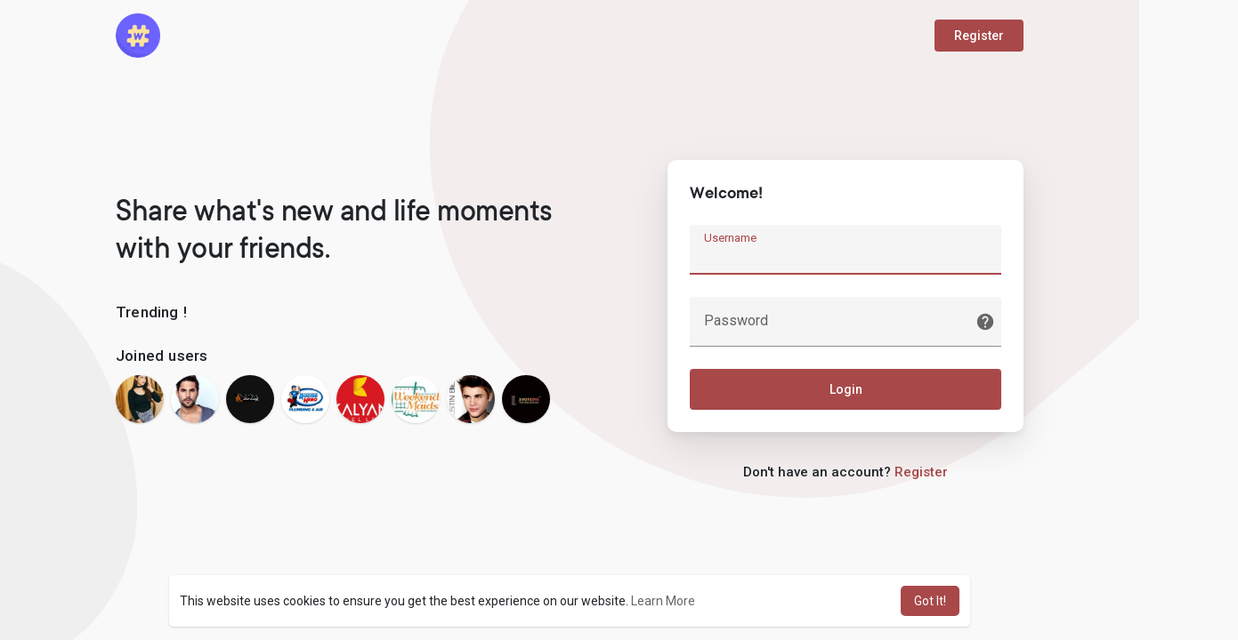

--- FILE ---
content_type: text/css
request_url: https://makenix.com/themes/wondertag/stylesheet/welcome.css?version=1.5.2
body_size: 4316
content:
/*Basic*/
* {outline: none !important;word-break: break-word;}
body {background: var(--body-bg);overflow-x:hidden;font-family: "Roboto", sans-serif;padding: 0 !important;font-size:14px;line-height:1.42857143;}
a, a:hover, a:focus {word-wrap:break-word;text-decoration:none;color:#666;}
.wow_content {background-color: #fff;box-shadow: 0 1px 3px 0 rgba(0,0,0,.1), 0 1px 2px 0 rgba(0,0,0,.06);border-radius: 10px;padding: 15px 15px 1px;}
.valign {display: -webkit-box;display: -webkit-flex;display: -ms-flexbox;display: flex;-webkit-box-align: center;-webkit-align-items: center;-ms-flex-align: center;align-items: center;}
.container {width: 100%;max-width: 1050px;}
svg {vertical-align: middle;}
.middot {margin:0 6px;font-size:13px;line-height:1.1;font-weight:700}
hr {margin-top: 0.5em;margin-bottom: 0.5em;}
.panel {margin-bottom: 20px;background-color: #fff;}
p {margin: 0 0 10px;}
.caret {display: inline-block;width: 0;height: 0;margin-left: 2px;border-top: 4px dashed;border-right: 4px solid transparent;border-left: 4px solid transparent;}

/*Buttons*/
button, input, optgroup, select, textarea {color: inherit;}
.btn {font-size: 14px;}
.btn.focus, .btn:focus {box-shadow: none;}
.btn-default {background: #ebeef0;border:0}
.btn-main, .btn-main-rev:hover {color: var(--main-color);background-color: var(--main);}
.btn-main:hover, .btn-main:focus, .btn-main-rev:focus {color: var(--main-hover-color);background-color: var(--main-hover);}
.btn-main-rev {color: var(--main);transition: all 0.2s ease;}
.btn-main-rev::before {content: "";position: absolute;left: 0;right: 0;top: 0;bottom: 0;background-color: currentColor;opacity: 0.2;transition: all 0.2s ease;}
.btn-main-rev:hover::before, .btn-main-rev:focus::before {opacity: 0;}
.btn-mat {position: relative;user-select: none;border: none;-webkit-tap-highlight-color: transparent;text-decoration: none;text-align: center;min-width: 64px;line-height: 36px;padding: 0 16px;border-radius: 4px;transform: translate3d(0,0,0);transition: background .4s cubic-bezier(.25,.8,.25,1),box-shadow 280ms cubic-bezier(.4,0,.2,1);font-size: 14px;font-weight: 500;overflow: hidden;box-shadow: none;}
.btn-mat svg {width: 17px;height: 17px;margin: -2px 3px 0 0;}

/*Form Fields*/
.form-control, output {font-size: 14px;line-height: 1.42857143;display: block;}
.form-control::placeholder {color: currentColor;opacity: 0.6;}
.tag_field {position: relative;display: block;font-size: 16px;margin: 0 0 25px;}
.tag_field > input, .tag_field > textarea, .tag_field > select, .tag_field > .btn-group.bootstrap-select, .tag_field > .bootstrap-tagsinput {display: block;margin: 0;border: none;border-top: solid 21px transparent;border-bottom: solid 1px rgba(0,0,0,.42);border-radius: 4px 4px 0 0;padding: 0 16px 6px;width: 100%;min-height: 56px;color: rgba(0,0,0,.87);background-color: #f5f5f5;box-shadow: none;letter-spacing: .009375em;-webkit-appearance: none;-moz-appearance: none;appearance: none;}
.tag_field > textarea {resize: none;}
.tag_field > input, .tag_field > select, .tag_field > .btn-group.bootstrap-select {height: 56px;}
.tag_field > input + span, .tag_field > textarea + span, .tag_field > select + span, .tag_field > .btn-group.bootstrap-select + span {position: absolute;top: 0;left: 0;right: 0;bottom: 0;display: block;padding: 6px 16px 0;color: rgba(0,0,0,.6);font-size: 13px;pointer-events: none;transition: all .15s cubic-bezier(.4,0,.2,1);-o-text-overflow: ellipsis;text-overflow: ellipsis;white-space: nowrap;overflow: hidden;}
.tag_field > input + span::after, .tag_field > textarea + span::after, .tag_field > select + span::after {content: "";position: absolute;left: 0;bottom: 0;display: block;width: 100%;height: 2px;background-color: var(--main);transform-origin: bottom center;transform: scaleX(0);transition: transform .18s cubic-bezier(.4,0,.2,1);}
.tag_field > input:hover, .tag_field > textarea:hover, .tag_field > select:hover, .tag_field > .btn-group.bootstrap-select:hover, .tag_field > .bootstrap-tagsinput:hover {border-bottom-color: rgba(0,0,0,.87);background-color: #ECECEC;}
.tag_field > input:not(:focus):placeholder-shown + span, .tag_field > textarea:not(:focus):placeholder-shown + span {font-size: 16px;padding: 16px 16px;}
.tag_field > input:focus + span, .tag_field > textarea:focus + span, .tag_field > select:focus + span {color: var(--main);}
.tag_field > input:focus + span::before, .tag_field > textarea:focus + span::before, .tag_field > select:focus + span::before {opacity: 0.12;}
.tag_field > input:focus + span::after, .tag_field > textarea:focus + span::after, .tag_field > select:focus + span::after {transform: scale(1);}
.tag_field > input:disabled, .tag_field > textarea:disabled, .tag_field > select:disabled {border-bottom-color: rgba(0, 0, 0, 0.15);color: rgba(0,0,0,.38);background-color: rgba(0, 0, 0, 0.15);}
.tag_field > input:disabled + span, .tag_field > textarea:disabled + span, .tag_field > select:disabled + span {color: rgba(0,0,0,.38);}
.tag_field+.help-block {padding: 0 16px;color: rgba(0,0,0,.6);font-size: 12px;letter-spacing: .0333333333em;margin: -20px 0 25px;}
.tag_field+.help-block:empty {padding: 0;margin: 0;}
@media not all and (min-resolution:.001dpcm) {
@supports (-webkit-appearance:none) {
.tag_field > input, .tag_field > input + span, .tag_field > input + span::after, .tag_field > textarea, .tag_field > textarea + span, .tag_field > textarea + span::after, .tag_field > select, .tag_field > select + span, .tag_field > select + span::after {transition-duration: 0.1s;}
}
}

/*Dropdown*/
.dropdown-menu {border-radius: 8px;box-shadow: rgba(0, 0, 0, 0.22) 0px 25.6px 57.6px 0px, rgba(0, 0, 0, 0.18) 0px 4.8px 14.4px 0px;padding: 8px 0;border: 0;font-size: 14px;background-clip: border-box;}
.dropdown-menu > li > a {padding: 0 16px;line-height: 32px;display: block;clear: both;}
.dropdown-menu > li > a:focus, .dropdown-menu > li > a:hover {color: #16181b;background-color: #f8f9fa;}
.dropdown-menu>.active>a, .dropdown-menu>.active>a:focus, .dropdown-menu>.active>a:hover {color: var(--main-color);background-color: var(--main);}
.dropdown-toggle::after, .dropup .dropdown-toggle::after {display: none;}

/*Tooltip*/
.tooltip {font-family: "Roboto", sans-serif;font-size: 12px;font-weight: 500;letter-spacing: .3px;line-height: 16px;}
.tooltip.show {opacity: 1}
.tooltip .arrow {display: none;}
.bs-tooltip-auto[x-placement^=top], .bs-tooltip-top, .bs-tooltip-auto[x-placement^=bottom], .bs-tooltip-bottom {padding: 2px 0}

/*Header*/
.navbar-default {justify-content: space-between;padding: 15px 0;}
.navbar-default .logo {display: block;}
.navbar-default .logo img {max-width: 140px;max-height: 50px;}
.navbar-default .btn {min-width: 100px;}

/*Login*/
.tag_auth_effect {position: absolute;right: -111px;top: -161px;width: 909px;height: 721px;opacity: 0.06;z-index: -1;}
.tag_auth_effect_bottom {position: fixed;left: -320px;bottom: -60px;height: 500px;width: 500px;opacity: 0.04;z-index: -1;}
.tag_welcome {width: 100%;height: 100vh;height: calc(var(--vh, 1vh) * 100);position: relative;flex-direction: column;}
.tag_wel_upper {width: 100%;position: relative;z-index: 1;}
.tag_wel_middle {width: 100%;position: relative;margin: 100px 0 0;z-index: 1;}
.tag_wel_bottom {width: 100%;position: relative;margin-top: auto;z-index: 1;}
.tag_wel_row {align-items: normal;}
.tag_wel_title {font-family: "TT Commons", Roboto, sans-serif;font-size: 36px;letter-spacing: -0.5px;margin: 40px 0 30px;line-height: 42px;}
.tag_wel_widget {margin: 35px 0 0;}
.tag_wel_widget > p {font-size: 17px;letter-spacing: 0.2px;word-spacing: 1px;font-weight: 500;}
.tag_wel_trend {margin: -10px -4px 0;}
.tag_wel_trend .btn {font-size: 13px;background: rgb(0 0 0 / 0.06);color: #000;padding: 0 16px;margin: 10px 4px 0;border-radius: 2em;line-height: 30px;font-weight: normal;min-width: auto;cursor: text;}
.tag_pro_users {overflow-x: auto;margin: -10px -4px 0;padding-bottom: 2px;}
.tag_pro_users > div {margin: 10px 4px 0;display: inline-block;}
.tag_pro_users > div a {display: inline-block;width: 54px;height: 54px;border-radius: 50%;box-shadow: 0 1px 3px 0 rgba(0,0,0,.1), 0 1px 2px 0 rgba(0,0,0,.06);}
.tag_pro_users > div img {object-fit: cover;border-radius: 50%;width: 100%;height: 100%;}
.tag_auth_box {width: 100%;max-width: 400px;margin-left: auto;padding: 25px;box-shadow: 0 5px 10px rgb(0 0 0 / 5%), 0 15px 40px rgb(0 0 0 / 0.1);position: relative;transition: all 0.4s cubic-bezier(0.05, 0.45, 0.1, 1);}
.tag_auth_box.more_width {max-width: 650px;}
.tag_auth_box_auto, .tag_auth_box_auto+.tag_wel_register {margin-left: auto;margin-right: auto;}
.tag_auth_animation {font-size: 18px;position: absolute;top: 0;right: 0;bottom: 0;left: 0;width: 100%;height: 100%;background-color: white;z-index: 1;border-radius: 10px;justify-content: center;flex-direction: column;}
.tag_auth_animation svg {width: 50px;height: 50px;margin: 0 0 15px;}
.tag_auth_box > form > p.title, .regest_frst_step > p.title, .regest_sec_step > p.title {font-weight: 600;font-family: "TT Commons", Roboto, sans-serif;font-size: 20px;margin: 0 0 20px;}
.tag_auth_box .errors {margin: 0 0 15px;color: #F44336;font-size: 15px;}
.tag_auth_box .errors i {display: none;}
.tag_auth_box .errors:empty {margin: 0;}
.tag_wel_forgot > a {line-height: 1;display: block;position: absolute;right: 7px;top: 50%;transform: translateY(-50%);}
.tag_wel_btn {width: 100%;line-height: 46px;}
.tag_wel_register {width: 100%;max-width: 400px;margin: 35px 0 0 auto;font-weight: 500;font-size: 15px;}
.tag_wel_register a {color: var(--main);}
.u_divider {margin: 25px 0;}
.u_divider:before, .u_divider:after {content: '';height: 1px;background: rgba(0, 0, 0, 0.1);flex-grow: 1;}
.u_divider:before {margin-right: 15px;}
.u_divider:after {margin-left: 15px;}
.social_btns {margin: 0 -5px;justify-content: center;}
.social_btns .btn {border: 0;padding: 0px;margin: 0 5px;}
.social_btns .btn svg {width: 32px;height: 32px;}
.g-signin2 > div {margin: 10px auto 0;}
.wow_forgot_choice {margin: -25px 0 0;}
.wow_forgot_choice .btn {margin: 25px 0 0;}

/*Checkbox*/
.round-check, .round-check input+label {position:relative;display:inline-block}
.round-check input+label {cursor:pointer;padding-left:25px;line-height:20px;user-select:none;margin: -10px 0 25px;}
.round-check input+label:after,.round-check input+label:before {content:"";display:inline-block;width: 15px;height: 15px;top: 4px;left:0;bottom:0;text-align:center;position:absolute}
.round-check input+label:before {border:2px solid rgba(0,0,0,.54);border-radius:2px;}
.round-check input+label:after {content:"";height: 4.5px;left: 2.5px;position: absolute;top: 7.5px;transform:rotate(-45deg)!important;width:10px;}
.round-check input+label a {color: var(--main);}
.round-check input {display:none}
.round-check input:checked+label:after {border: 2px solid #fff;border-top: none;border-right: none;}
.round-check input:checked+label:before {background:var(--main);border: 0;}

/*Footer*/
.welcome-footer {text-align: center;padding: 70px 0 20px;color: #222;}
.welcome-footer a {color: #222;}

/*Plans*/
.tag_signup_plans {border: 0;margin: 0 -5px;}
.tag_signup_plans li {float: none;padding: 0 5px;flex: 1;}
.tag_signup_plans li a {margin: 0;height: auto;width: 100%;border: 2px solid #eee;border-radius: 10px;padding: 10px;line-height: normal;}
.tag_signup_plans li a span {display: inline-block;color: white;padding: 4px 10px;border-radius: 3px;font-size: 13px;font-weight: 500;letter-spacing: 0.5px;box-shadow: 0 1px 4px rgb(0 0 0 / 0.2);}
.tag_signup_plans li a b {display: block;margin: 10px 0;font-weight: 500;font-size: 30px;color: black;}
.tag_signup_plans li a p {margin: 0;}
.tag_signup_plans li.star.active a {border-color: #4c7737;background-color: rgb(76 119 55 / 0.07);}
.tag_signup_plans li.hot.active a {border-color: #ff9800;background-color: rgb(255 153 0 / 0.07);}
.tag_signup_plans li.ultima.active a {border-color: #e13c4c;background-color: rgb(225 60 76 / 0.07);}
.tag_signup_plans li.vip.active a {border-color: #3f4bb8;background-color: rgb(63 75 184 / 0.07);}
.wow_membr_signup_plan {border-radius: 10px;padding: 10px 15px 15px;margin-top: 25px;background-color: rgb(0 0 0 / 0.04);}
.wow_membr_signup_plan .col-xl-6 {padding: 5px 15px;font-size: 15px;}
.wow_membr_signup_plan .col-xl-6 svg {width: 20px;height: 20px;margin-top: -2px;}
.wow_membr_signup_plan .tag_wel_btn {margin-top: 10px;}

/*Password Check*/
.helper-text {display: none;margin: -15px 0 25px;font-size: 12px;line-height: 18px;}
.helper-text li.valid {color: #1aac20;}

/*Cookie*/
.cc-window {position: fixed;overflow: hidden;font-size: 14px;display: -ms-flexbox;display: flex;-ms-flex-wrap: wrap;flex-wrap: wrap;align-items: center;z-index: 9999;box-shadow: 0 1px 3px 0 rgba(0,0,0,.1), 0 1px 2px 0 rgba(0,0,0,.06);border-radius: 5px;padding: 12px;left: 50%;transform: translateX(-50%);bottom: 15px;width: 100%;max-width: 900px;justify-content: space-between;background-color: white;}
.cc-window.cc-invisible {display: none !important;}
.cc-btn.cc-dismiss {cursor: pointer;transition: all 0.15s;padding: 0 15px;line-height: 34px;display: block;border-radius: 5px;background: var(--main);color: var(--main-color);}

/*Mat Modal*/
.wow_mat_mdl .modal-content {box-shadow: 0 11px 15px -7px rgba(0,0,0,.2), 0 24px 38px 3px rgba(0,0,0,.14), 0 9px 46px 8px rgba(0,0,0,.12);padding: 24px;border-radius: 10px;border: 0;}
.wow_mat_mdl .modal-header {border: 0;background: transparent;padding: 0;margin: 0 0 20px;}
.wow_mat_mdl .modal-header .modal-title {font-size: 20px;line-height: 32px;font-weight: 500;}
.wow_mat_mdl .modal-body {padding: 0;font-size: 15px;}
.wow_mat_mdl .modal-footer {margin: 0;padding: 10px 0 0;border: 0;}
.wow_mat_mdl .modal-footer .btn.main {box-shadow: none;background: transparent;}
.wow_mat_mdl .modal-footer .btn.main:before {opacity: 0.15;}

/*Pay Using*/
.pay_using {width: 100%;max-width: 390px;margin: auto;border: 1px solid #e8e8e8;border-radius: 10px;overflow: hidden;}
.pay_using .btn {background: transparent;box-shadow: none;height: 55px;line-height: 1;padding: 0 15px;font-size: 15px;transition: all .1s;border: 0;width: 100%;color: #565656;border-radius: 0;border-bottom: 1px solid #e8e8e8;}
.pay_using .btn:hover {background-color: rgba(0, 0, 0, 0.02);}
.pay_using .btn:last-child {border:0;}
.pay_using .btn svg, .pay_using .btn img {margin-right: 12px;width: 22px;height: 22px;}
.pay_using .btn img {filter: grayscale(1);}
.two_check_card {padding: 15px 15px 1px;border-radius: 5px;box-shadow: 0 0px 0px 1px rgba(0, 0, 0, 0.1);}

/*Bank transfer*/
.dt_bank_trans_modal .bank_info {width: 100%;margin-top: 24px;margin-bottom: 30px;}
.dt_bank_trans_modal .bank_info .dt_settings_header {width: 100%;margin-left: auto;margin-right: auto;border-radius: 7px;height: auto;background-color: #2196f3;background: linear-gradient(90deg, #03A9F4 0%, #2196f3 35%, #3F51B5 100%);padding: 16px;overflow: hidden;position: relative;}
.dt_bank_trans_modal .bank_info .bank_info_innr {position: relative;width: 100%;color: #fff;z-index: 1;}
.dt_bank_trans_modal .bank_info .bank_info_innr > svg {display: none;}
.dt_bank_trans_modal .bank_info .bank_info_innr .row p {margin: 0;font-size: 18px;word-break: break-word;}
.dt_bank_trans_modal .bank_info .bank_info_innr .row .col {margin-top: 15px;}
.dt_bank_trans_modal .bank_info .bank_info_innr .bank_name {font-size: 22px;margin: 0;}
.dt_bank_trans_modal .bank_info .bank_info_innr .help-block {text-transform: uppercase;font-size: 12px;color: rgba(255, 255, 255, 0.73);}
.dt_bank_trans_modal .dt_user_profile {background-color: #f8f8f8;margin: 0 auto 25px;padding: 10px 10px 10px 0;border-radius: 7px;}
.dt_bank_trans_modal .dt_prof_vrfy {margin: 0;list-style-type: disc;font-size: 14px;}
.upload_bank_receipts {text-align: center;}
.upload_bank_receipts > div {width: 100%;max-width: 200px;height: 185px;margin: auto;background-color: #f0f0f0;border: 2px solid #ddd;border-radius: 7px;display: flex;align-items: center;justify-content: center;flex-direction: column;cursor: pointer;}
.upload_bank_receipts svg {width: 45px;height: 45px;color: #4a4a4a;background-color: lightgrey;padding: 10px;border-radius: 50%;margin-bottom: 10px;}
.upload_bank_receipts p {margin-bottom: 0px;}
#bank_transfer_modal.up_rec_active .hide_alert_info_bank_trans, #bank_transfer_donate_modal.up_rec_active .hide_alert_info_bank_trans {display: none;}
#bank_transfer_modal.up_rec_active .upload_bank_receipts, #bank_transfer_donate_modal.up_rec_active .upload_bank_receipts {display: block;}
#bank_transfer_modal.up_rec_img_ready .upload_bank_receipts img, #bank_transfer_donate_modal.up_rec_img_ready .upload_bank_receipts img {width: 100%;height: 100%;object-fit: cover;}
#bank_transfer_modal.up_rec_img_ready .upload_bank_receipts svg, #bank_transfer_modal.up_rec_img_ready .upload_bank_receipts p, #bank_transfer_donate_modal.up_rec_img_ready .upload_bank_receipts svg, #bank_transfer_donate_modal.up_rec_img_ready .upload_bank_receipts p {display: none;}



@media (max-width:1040px) {
.tag_pro_users > div {width: calc((100% / 8) - 8px);}
.tag_pro_users > div a {width: 100%;height: 100%;}
.tag_auth_effect, .tag_auth_effect_bottom {display: none;}
.welcome-footer {padding: 20px 0;}
}

@media (max-width:850px) {
.tag_wel_row {position: relative;padding: 0 0 200px;}
.tag_wel_row > .col-sm-5 {position: static;}
.tag_pro_widget {position: absolute;left: 5px;right: 5px;text-align: center;bottom: 0;}
.tag_pro_users > div {width: calc((100% / 11) - 8px);}
.tag_auth_effect_bottom {display: none;}
}

@media (max-width:768px) {
.tag_wel_middle {margin: 70px 0 0;}
.tag_wel_row {flex-direction: column;padding: 120px 0 150px;}
.tag_wel_row > div {-ms-flex: 0 0 100%;flex: 0 0 100%;max-width: 100%;}
.tag_wel_row > .col-sm-5 {order: 1;}
.tag_auth_box, .tag_wel_register {margin-left: auto;margin-right: auto;}
.tag_wel_title {text-align: center;position: absolute;top: 0;left: 0;right: 0;width: 100%;padding: 0 10px;margin: 0;}
.tag_wel_widget {text-align: center;}
.tag_wel_widget:not(.tag_pro_widget) {margin: 65px 0 30px;}
.tag_auth_effect {display: none;}
}

@media (max-width:670px) {
.tag_signup_plans {flex-wrap: wrap;}
.tag_signup_plans li {padding: 5px;flex: none;width: 50%;}
}

@media (max-width:550px) {
.tag_wel_row {padding: 120px 0 160px;}
.tag_pro_users > div {width: calc((100% / 9) - 8px);}
}

@media (max-width:520px) {
.cc-window {border-radius: 0;bottom: 0;}
.cc-window .cc-compliance {width: 100%;padding: 10px 0 0;}
.cc-btn.cc-dismiss {width: 100%;text-align: center;}
}

@media (max-width:500px) {
.tag_wel_row {padding: 100px 0 160px;}
.tag_wel_title {font-size: 32px;line-height: 35px;min-height: auto;}
}

@media (max-width:450px) {
.tag_wel_row {padding: 100px 0 120px;}
.tag_wel_title {font-size: 25px;}
.tag_auth_box {padding: 15px;}
}